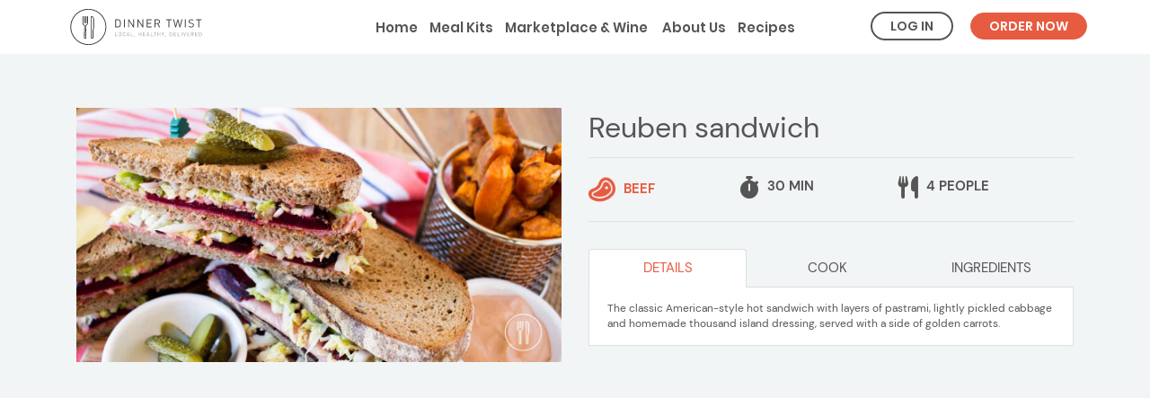

--- FILE ---
content_type: text/html; charset=UTF-8
request_url: https://www.dinnertwist.com.au/recipe/reuben-sandwich-3
body_size: 5410
content:
<!DOCTYPE html>
<html lang="en-US">
<head>
    <meta charset="UTF-8">
    <meta name="viewport" content="width=device-width, initial-scale=1, maximum-scale=1, user-scalable=0">
    <link rel="shortcut icon" href="/img/icons/dt_fav_32.png" type="image/png">
            <link rel="canonical" href="https://www.dinnertwist.com.au/recipe/reuben-sandwich-3">
        <title>Reuben sandwich | Dinner Twist</title>
    
<!-- Page hiding snippet (recommended) -->
<style>.async-hide { opacity: 0 !important} </style>
<script>(function(a,s,y,n,c,h,i,d,e){s.className+=' '+y;h.start=1*new Date;
        h.end=i=function(){s.className=s.className.replace(RegExp(' ?'+y),'')};
        (a[n]=a[n]||[]).hide=h;setTimeout(function(){i();h.end=null},c);h.timeout=c;
    })(window,document.documentElement,'async-hide','dataLayer',4000,
        {'GTM-5FF4VG3':true});</script>
<!-- end Optimize Page Hiding Snippet -->

<!-- Analytics-Optimize Snippet -->
<script>
    (function(i,s,o,g,r,a,m){i['GoogleAnalyticsObject']=r;i[r]=i[r]||function(){
            (i[r].q=i[r].q||[]).push(arguments)},i[r].l=1*new Date();a=s.createElement(o),
        m=s.getElementsByTagName(o)[0];a.async=1;a.src=g;m.parentNode.insertBefore(a,m)
    })(window,document,'script','https://www.google-analytics.com/analytics.js','ga');
    ga('create', 'UA-30118665-1', 'auto');
    ga('require', 'GTM-5FF4VG3');
</script>

<!-- Google Tag Manager -->
<script>
    (function(w,d,s,l,i){w[l]=w[l]||[];w[l].push({'gtm.start': new Date().getTime(),event:'gtm.js'});
        var f=d.getElementsByTagName(s)[0],
            j=d.createElement(s),
            dl=l!='dataLayer'?'&l='+l:'';
        j.async=true;
        j.src='https://www.googletagmanager.com/gtm.js?id='+i+dl;
        f.parentNode.insertBefore(j,f);
    })(window,document,'script','dataLayer','GTM-N5P6P82');
</script>
<!-- End Google Tag Manager -->
    <meta name="csrf-param" content="_csrf-frontend">
    <meta name="csrf-token" content="U20yd25PRlM/HHUWOyw8GWtAdygdJnQYYRVwAywfIzcbGmE9GR8iBg==">
    <meta name="description" content="The classic American-style hot sandwich with layers of pastrami, lightly pickled cabbage and homemade thousand island dressing, served with a side of golden">
<link href="/css/main.min.css?v=1766336920" rel="stylesheet">
<link type="text/css" href="https://fonts.googleapis.com/css?family=Questrial" rel="stylesheet">
<link type="text/css" href="https://fonts.googleapis.com/css?family=EB+Garamond" rel="stylesheet">
<script src="/js/main.min.js?v=1766336911"></script></head>
<body class="is-guest is-recipe">
<!-- Google Tag Manager (noscript) -->
<noscript><iframe src="https://www.googletagmanager.com/ns.html?id=GTM-N5P6P82" height="0" width="0" style="display:none;visibility:hidden"></iframe></noscript>
<!-- End Google Tag Manager (noscript) -->


<div class="wrap">
    <div class="header sticky ">
                <div class="container">
            <div class="white-board">
                <div class="white-board-inner">
                    <!-- Desktop/Tablet Navigation Menu-->
                    <ul class="navigation desktop-navigation ">
                                                    <li>
                                <a href="/">Home</a>                            </li>
                            <li>
                                <a class="" href="/meal-kits">Meal Kits</a>                            </li>
                            <li>
                                <a class="" href="/marketplace">Marketplace & Wine</a>                                                            </li>
                            <li>
                                <a class="" href="/about-us">&nbsp;About Us</a>                            </li>
                            <li>
                                <a class="" href="/recipes">Recipes</a>                            </li>

                                            </ul>

                    <div class="desktop-btn-navigation">
                                                    <button type="button" class="btn btn-dt btn-transparent log-in" >Log In</button>
                                                            <button type="button" class="btn btn-dt btn-red register" >Order now</button>
                                                                        </div>
                </div>

                <!-- Mobile Navigation Menu-->
                <ul class="navigation mobile-navigation" id="mobile_menu">
                                            <li>
                            <a href="/">Home</a>                            <span class="close">&times;</span>
                        </li>
                        <li>
                            <a class="" href="/meal-kits">Meal Kits</a>                        </li>
                        <li>
                            <a class="" href="/marketplace">Marketplace & Wine</a>                                                    </li>
                        <li>
                            <a class="" href="/about-us">About Us</a>                        </li>
                        <li>
                            <a class="" href="/recipes">Recipes</a>                        </li>
                        <li class="contact">
                            <a class="" href="/contact-dinner-twist">Contact</a>                        </li>

                                    </ul>
                <div class="blackoverlay hidden">
                </div>
                <div class="mobile-navigation-bottom bottom-fixed">
                    <div class="btn-mobile-menu text-poppins">
                        Menu
                        <i class="fa fa-bars op"></i>
                        <i class="fa fa-times cl hidden"></i>
                    </div>
                    <div class="phone-btn-navigation">
                                                    <button type="button" class="btn btn-dt btn-white log-in" >Log In</button>
                                                            <button type="button" class="btn btn-dt btn-red register" >Order now</button>
                                                                        </div>
                </div>
            </div>
            <div class="brand text-din">
                <a href="/">
                    <img class="svg-icon" src="/img/main/logo.svg" alt="Large Dinner Twist Logo">                </a>
            </div>
        </div>
    </div>
    <div class="main">
            <script type="text/javascript" src="//platform-api.sharethis.com/js/sharethis.js#property=59818506abd6b200117460bb&product=inline-share-buttons"></script>

<div class="site-recipe" style="display: none;">
            <div class="recipe">
            <style type="text/css" media="print">
                .header
                , .footer
                , .site-recipe .recipes-wg-wrap
                , .site-recipe .recipe .rating td:last-child
                {
                    visibility: hidden;
                    display: none;
                }
            </style>
            <div class="container">
                <div class="image">

                    <img class="recipe-img" src="/img/Recipe98023767.jpg" alt="">                                    </div>
                <div class="details">
                    <h1 class="caption text-dmsans">
                        Reuben sandwich                    </h1>
                    <div class="preferences clear text-bold text-uppercase">
                        <div class="red">
                            <img src="/img/icons/red_rt_beef.png" alt="">                            Beef                        </div>
                        <div>
                            <i class="fas fa-stopwatch"></i>
                            30 Min
                        </div>
                        <div>
                            <i class="fas fa-utensils"></i>
                            4 People
                        </div>
                    </div>
                                        <div class="nutrition">

                    </div>
                    <div class="text">
                        <div>
                            <!-- Nav tabs -->
                            <ul class="nav nav-tabs description" role="tablist">
                                <li role="presentation" class="active">
                                    <a href="#details" aria-controls="details" role="tab" data-toggle="tab">
                                        Details
                                    </a>
                                </li>
                                <li role="presentation">
                                    <a href="#cook" aria-controls="cook" role="tab" data-toggle="tab">
                                        Cook
                                    </a>
                                </li>
                                <li role="presentation">
                                    <a href="#ingredients" aria-controls="ingredients" role="tab" data-toggle="tab">
                                        Ingredients
                                    </a>
                                </li>
                            </ul>
                            <!-- Tab panes -->
                            <div class="tab-content description-small">
                                <div role="tabpanel" class="tab-pane active" id="details">
                                    The classic American-style hot sandwich with layers of pastrami, lightly pickled cabbage and homemade thousand island dressing, served with a side of golden carrots.                                </div>
                                <div role="tabpanel" class="tab-pane" id="cook">
                                    1. Set oven to 220°C. Trim carrots (halve any larger ones) and slice beetroots into thin rounds. Toss with oil, salt and pepper on a lined oven tray. Roast for 20 minutes, or until golden and tender. <br><br>2. Thinly slice wombok and spring onions. Toss in a bowl with 1 tbsp olive oil, 1 tbsp vinegar, salt and pepper. Set aside. <br><br>3. Stir to combine sour cream, 2 tbsp tomato sauce, 1 tsp vinegar and 1-2 tsp worcestershire sauce. Rinse, chop and add pickled cucumber (use to taste). Season with salt and pepper. <br><br>4. Cut bread loaf into 12 slices. Toast in the oven for 5 minutes, or until crunchy.<br><br>5. Assemble four sandwiches with an even amount of beetroot, pastrami, wombok and sauce. Top with a slice of bread, repeat to make a double decker sandwich. Serve with a side of golden carrots, any remaining sauce and pickled cucumbers. <br><br>NOTES<br>Gluten friendly option - bread is replaced with GF bread  No beef option - pastrami is replaced with turkey.<br>                                </div>
                                <div role="tabpanel" class="tab-pane" id="ingredients">
                                    Dutch carrots, 1 bunch <br>Beetroots, 3<br>Baby wombok, 1/2 *<br>Spring onions, 1/4 bunch *<br>Sour cream, 1/2 tub (100g) *<br>Baby/pickled cucumber, 1 packet<br>Wholemeal rye bread loaf, 1<br>Pastrami, 1 packet<br><br>FROM YOUR PANTRY<br>Olive +  oil (for cooking), salt, pepper, white wine vinegar, tomato sauce / ketchup, worcestershire sauce <br>                                </div>
                            </div>
                        </div>
                    </div>
                </div>
            </div>
        </div>

                        <div class="modal share-modal" id="shareModal" tabindex="-1" role="dialog" >
            <div class="modal-dialog" role="document">
                <div class="modal-content">
                    <div class="modal-body">
                        <div class="sharethis-inline-share-buttons"></div>
                    </div>
                </div>
            </div>
        </div>
    </div>

<script type="text/javascript">
    jQuery(document).ready(function() {
        (function ($) {
            Recipe.init(0,);
        }(jQuery));
    });
</script>    </div>

            <div class="modal before-register" id="beforeRegister" tabindex="-1" role="dialog">
    <div class="modal-dialog" role="document">
        <div class="modal-content">
            <div class="modal-body">
                <div class="text-poppins text-uppercase text-size-18 margin-10-5">
                    Enter your details &ndash; it's quick and easy
                </div>
                <div class="margin-10-10">
                    You'll need to join up to Dinner Twist to place an order, if you're already got an account, log in now!
                </div>
                <br>
                <div>
                    <button type="button" class="btn btn-dt btn-red register" >Join now</button>
                    <button type="button" class="btn btn-dt btn-red log-in" >Log in</button>
                    <button type="button" class="btn btn-dt btn-transparent" data-dismiss="modal">Cancel</button>
                </div>
                <br>
            </div>
        </div>
    </div>
</div>    
            <div class="modal modal-full before-login small-col" id="beforeLogin" tabindex="-1" role="dialog">
    <div class="modal-dialog" role="document">
        <div class="modal-content">
            <div class="modal-header">
                <div class="row">
                    <div class="col-xs-1 col-xs-offset-11">
                        <button type="button" class="close" data-dismiss="modal" aria-label="Close"><span aria-hidden="true">&times;</span></button>
                    </div>
                </div>
            </div>
            <div class="modal-body">
                <div class="logo">
                    <img src="/img/main/brand_logo_dark.png" alt="Dinner Twist Logo Dark">                </div>
                <div class="caption text-poppins">
                    Login to your account
                </div>
                
<form id="login-form" class="login-form" action="/login" method="post">
<input type="hidden" name="_csrf-frontend" value="U20yd25PRlM/HHUWOyw8GWtAdygdJnQYYRVwAywfIzcbGmE9GR8iBg==">
    <div class="row">
        <div class="col-xs-12 col">
            <div class="form-group field-loginform-email required">
<input type="text" id="loginform-email" class="form-control input-dt email full-height" name="LoginForm[email]" placeholder="Email" aria-required="true">
</div>        </div>
    </div>
    <div class="row">
        <div class="col-xs-12 col">
            <div class="form-group field-loginform-password required">
<input type="password" id="loginform-password" class="form-control input-dt password full-height" name="LoginForm[password]" placeholder="Password" aria-required="true">
</div>        </div>
    </div>
    <div class="row">
        <div class="col-xs-6 col text-left">
            <div class="form-group">
                <input class="styled-checkbox" id="loginform-showpassword" type="checkbox">
                <label for="loginform-showpassword">Show password</label>
            </div>
        </div>
        <div class="col-xs-6 col text-right">
            <input class="styled-checkbox" id="loginform-rememberme" type="checkbox" name="LoginForm[rememberMe]" value="1" checked="1">
            <label for="loginform-rememberme">Remember Me</label>
        </div>
    </div>
    <div class="row">
        <div class="col-xs-12 col message alerts hidden"></div>
    </div>
    <div class="row">
        <div class="col-xs-12 col">
            <div class="forgot-link">
                <a href="/request-password-reset" style="color:#e75b41; font-weight: bold;">Forgot password?</a>            </div>
        </div>
    </div>
    <div class="row">
        <div class="col-xs-12 col">
            <div class="form-group">
                <button type="submit" class="btn btn-dt btn-red full-height" name="login-button">Login</button>                <input type="hidden" name="return_url">
            </div>
        </div>
    </div>

</form>                <div class="close-button">
                    <button class="btn btn-white btn-r30 btn-block text-uppercase" data-dismiss="modal">Close</button>
                </div>
            </div>
        </div>
    </div>
</div>    </div>

<footer class="footer">
    <div class="container">
        <div class="row">
            <div class="col-md-4 newsletter">
                <div class="brand text">
                    <a href="/">
                        <object type="image/svg+xml" data="/img/main/footer-logo.svg" class="svg-icon" fill="#B7B7B7"></object>
                    </a>
                </div>
                <h4>Mailing List</h4>
                <form>
                    <div class="form-group">
                        <div class="row subscribe-attrs" style="display: none;">
                            <div class="col-xs-12">
                                <input type="text" class="form-control input-dt subscribe-first-name" placeholder="First name" ><input type="text" class="form-control input-dt subscribe-last-name" placeholder="Last name">
                            </div>
                        </div>
                        <div class="row">
                            <div class="col-xs-12">
                                <input type="email" class="form-control input-dt email-subscribe" placeholder="Your email">
                            </div>
                        </div>
                        <div class="row subscribe-attrs" style="display: none;">
                            <div class="col-xs-12">
                                <button type="button" class="btn btn-dt btn-red btn-block email-subscribe-submit">Submit</button>
                            </div>
                        </div>
                    </div>
                </form>
                <div class="text margin-10-0">
                    Sign up now to get free recipes and our latest news!
                </div>
            </div>
            <div class="col-md-8">
                <div class="row">
                    <div class="col-xs-6 col-sm-3">
                        <h4>Main Menu</h4>
                        <ul class="navigation">
                            <li>
                                <a href="/meal-kits">Meal Kits</a>                            </li>
                            <li>
                                <a href="/marketplace">Marketplace</a>                            </li>
                            <li>
                                <a href="/about-us">About Us</a>                            </li>
                        </ul>
                    </div>
                    <div class="col-xs-6 col-sm-3">
                        <h4>More Stuff</h4>
                        <ul class="navigation">
                            <li>
                                <a href="/recipes">Recipes</a>                            </li>
                            <li>
                                <a href="/blog">Blog</a>                            </li>
                            <li>
                                <a href="/gifts">Gifts</a>                            </li>
                            <li>
                                <a href="/mswa" rel="nofollow">MSWA winners</a>                            </li>
                        </ul>
                    </div>
                    <div class="col-xs-12 visible-xs"></div>
                    <div class="col-xs-6 col-sm-3">
                        <h4>More Info</h4>
                        <ul class="navigation">
                            <li>
                                <a href="/careers">Careers</a>                            </li>
                            <li>
                                <a href="/contact-dinner-twist">Contact Us</a>                            </li>
                            <li>
                                <a href="/privacy-policy" rel="nofollow">Privacy</a>                            </li>
                            <li>
                                <a href="/terms-and-conditions" rel="nofollow">Terms & Conditions</a>                            </li>
                            <li>
                                <a href="/faq">FAQs</a>                            </li>
                        </ul>
                    </div>
                    <div class="col-xs-6 col-sm-3 social">
                        <div class="text">
                            <h4>Stay Connected</h4>
                            <p>
                                <a class="tel" href="tel:0861022727">(08) 6102 2727</a>
                            </p>
                        </div>
                        <div class="icons">
                            <a target="_blank" rel="nofollow" href="https://www.instagram.com/dinnertwist/"><i class="fab fa-instagram"></i></a>
                            <a target="_blank" rel="nofollow" href="https://www.facebook.com/dinnertwist"><i class="fab fa-facebook-square"></i></a>
                        </div>
                        <div class="margin-20-0">
                            Dinner Twist pty ltd, <br>
                            86694450628
                        </div>
                    </div>
                </div>
            </div>
        </div>
        <div class="row margin-20-20">
            <div class="col-xs-12">
                LICENSE<br>
                Licence No. 609222255524<br>
                Licensee: Dinner Twist Pty Ltd<br>
                Ph: 08 6102 2727<br>
                51 Tacoma Circuit, Canning Vale WA
                <br><br>
                WARNING Under the Liquor Control Act 1998, it is an offence:<br>
                to sell or supply liquor to a person under the age of 18 years on licensed or regulated premises;
                or for a person under the age of 18 years to purchase, or attempt to purchase, liquor on licensed or regulated premises
            </div>
        </div>
    </div>
</footer>
<div class="modal" id="contacts_modal" tabindex="-1" role="dialog" >
    <div class="modal-dialog modal-sm-400" role="document">
        <div class="modal-content">
            <div class="modal-body text-center">
                <div class="text-center margin-10-20">
                    <div class="text-bold text-size-18 margin-0-30">
                        Got any questions?
                    </div>
                    <div class="margin-10-5">
                        Contact customer service for help:
                    </div>
                    <div class="margin-10-5 text-bold text-size-24">
                        <a href="tel:1300135660" class="clean-link">1300 135 660</a>
                    </div>
                    <div class="margin-5-20 text-bold text-size-24">
                        <a href="mailto:hello@dinnertwist.com.au" class="clean-link">hello@dinnertwist.com.au</a>
                    </div>
                    <div class="margin-20-20">
                        Need answers now? <br>
                        <a class="red-link text-bold" href="/faq">Check out the FAQs page</a>
                    </div>
                </div>
                <div class="margin-40-0">
                    <div class="margin-0-10">
                        <a class="btn btn-dt btn-red btn-block" href="/contact-dinner-twist">GO TO CONTACT PAGE</a>
                    </div>
                    <div>
                        <button type="button" class="btn btn-dt btn-red btn-block" data-dismiss="modal">CLOSE</button>
                    </div>
                </div>
            </div>
        </div>
    </div>
</div>

<script type="text/javascript">
    jQuery(document).ready(function() {
        Site.init();
            });
</script>

    <script
            defer
            src="https://connect.podium.com/widget.js#ORG_TOKEN=24226904-1c24-4a01-992c-3b93d95adb9c"
            id="podium-widget"
            data-organization-api-token="24226904-1c24-4a01-992c-3b93d95adb9c"
    ></script>
</body>
</html>
